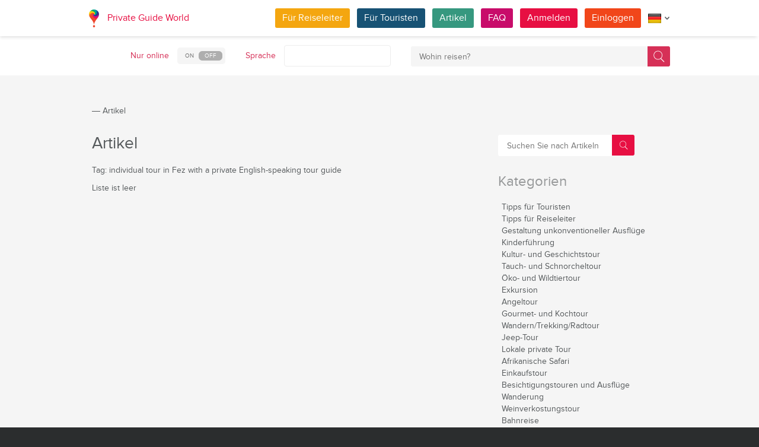

--- FILE ---
content_type: text/html; charset=utf-8
request_url: https://pg.world/ger/articles?stag=individual+tour+in+Fez+with+a+private+English-speaking+tour+guide
body_size: 14396
content:

    <!DOCTYPE html>
<html lang="de" dir="ltr">
    <head>
        <meta charset="utf-8" />
        <meta http-equiv="Content-Type" content="text/html; charset=utf-8" />
        <meta http-equiv="X-UA-Compatible" content="IE=edge" />
        <title>Artikel :: Private Guide World</title>
        
		
		
        
		<link rel="alternate" hreflang="en" href="https://pg.world/articles?stag=individual+tour+in+Fez+with+a+private+English-speaking+tour+guide" />
		<link rel="alternate" hreflang="fr" href="https://pg.world/fre/articles?stag=individual+tour+in+Fez+with+a+private+English-speaking+tour+guide" />
		<link rel="alternate" hreflang="it" href="https://pg.world/ita/articles?stag=individual+tour+in+Fez+with+a+private+English-speaking+tour+guide" />
		<link rel="alternate" hreflang="es" href="https://pg.world/spa/articles?stag=individual+tour+in+Fez+with+a+private+English-speaking+tour+guide" />
		<link rel="alternate" hreflang="ru" href="https://pg.world/rus/articles?stag=individual+tour+in+Fez+with+a+private+English-speaking+tour+guide" />
		         
                 
		<meta http-equiv="Cache-Control" content="public" />
        <meta name="viewport" content="width=device-width, initial-scale=1">
		<meta name="google-play-app" content="app-id=world.pg.android">
        <meta http-equiv="cleartype" content="on" />
		<meta name="format-detection" content="telephone=no" />
        <link rel="apple-touch-icon" sizes="57x57" href="/i/image/site/favicon/apple-touch-icon-57x57.png">
        <link rel="apple-touch-icon" sizes="60x60" href="/i/image/site/favicon/apple-touch-icon-60x60.png">
        <link rel="apple-touch-icon" sizes="72x72" href="/i/image/site/favicon/apple-touch-icon-72x72.png">
        <link rel="apple-touch-icon" sizes="76x76" href="/i/image/site/favicon/apple-touch-icon-76x76.png">
        <link rel="apple-touch-icon" sizes="114x114" href="/i/image/site/favicon/apple-touch-icon-114x114.png">
        <link rel="apple-touch-icon" sizes="120x120" href="/i/image/site/favicon/apple-touch-icon-120x120.png">
        <link rel="apple-touch-icon" sizes="144x144" href="/i/image/site/favicon/apple-touch-icon-144x144.png">
        <link rel="apple-touch-icon" sizes="152x152" href="/i/image/site/favicon/apple-touch-icon-152x152.png">
        <link rel="apple-touch-icon" sizes="180x180" href="/i/image/site/favicon/apple-touch-icon-180x180.png">
        <link rel="icon" type="image/png" href="/i/image/site/favicon/favicon-32x32.png" sizes="32x32">
        <link rel="icon" type="image/png" href="/i/image/site/favicon/android-chrome-192x192.png" sizes="192x192">
        <link rel="icon" type="image/png" href="/i/image/site/favicon/favicon-96x96.png" sizes="96x96">
        <link rel="icon" type="image/png" href="/i/image/site/favicon/favicon-16x16.png" sizes="16x16">
        <link rel="manifest" href="/i/image/site/favicon/manifest.json">
        <link rel="shortcut icon" href="/i/image/site/favicon/favicon.ico">
        <meta name="msapplication-TileColor" content="#e70f42">
        <meta name="msapplication-TileImage" content="/i/image/site/favicon/mstile-144x144.png">
        <meta name="msapplication-config" content="/i/image/site/favicon/browserconfig.xml">
        <meta name="theme-color" content="#ffffff">

        <link rel="stylesheet" type="text/css" href="/i/css/site/animate.css" />
        <link rel="stylesheet" type="text/css" href="/i/css/site/modal.css" />
        <link rel="stylesheet" type="text/css" href="/i/css/site/modaluser.css?v=1.3">
        <link rel="stylesheet" type="text/css" href="/i/css/site/webui-popover.min.css" />
        <link rel="stylesheet" type="text/css" href="/i/css/site/select2.min.css" />
        <link rel="stylesheet" type="text/css" href="/i/css/site/toggles.css" />
        <link rel="stylesheet" type="text/css" href="/i/css/site/fileinput.css" />
        <link rel="stylesheet" type="text/css" href="/i/css/site/owl.carousel.css?v=1.0" />
        <link rel="stylesheet" type="text/css" href="/i/css/site/owl.theme.css" />
        <link rel="stylesheet" type="text/css" href="/i/css/site/baguetteBox.css" />
        <link rel="stylesheet" type="text/css" href="/i/css/site/menu.css" />
        <link rel="stylesheet" type="text/css" href="/i/css/site/notification-default.css?v=1.5" />
        <link rel="stylesheet" type="text/css" href="/i/css/site/notification-style-bar.css?v=1.1" />
        <link rel="stylesheet" type="text/css" href="/i/css/site/jcrop-style.css?v=1.11" />
        <link rel="stylesheet" type="text/css" href="/i/css/site/jquery.Jcrop.css" />
        <link rel="stylesheet" type="text/css" href="/i/css/site/grid.css?v=1.0" />
        <link rel="stylesheet" type="text/css" href="/i/css/site/core.css?v=1.6" />
        <link rel="stylesheet" type="text/css" href="/i/css/site/style.css?v=14.1" />
        <link rel="stylesheet" type="text/css" href="/i/css/_dev/angular.css" />
        <link rel="stylesheet" type="text/css" href="/i/css/angular-my.css" />
        <link rel="stylesheet" type="text/css" href="/i/css/user-profile-cart.css?v=1.2" />
		<link rel="stylesheet" type="text/css" href="/i/css/site/amigo.sorter.css?v=1.0" />
		
		<!-- HTML5 Shim and Respond.js IE8 support of HTML5 elements and media queries -->
        <!-- WARNING: Respond.js doesn't work if you view the page via file:// -->
        <!--[if lt IE 8]>
        <script type="text/javascript" src="/i/js/site/respond.js"></script>
        <script type="text/javascript" src="/i/js/site/respond.js"></script>
        <![endif]-->
        
        <meta name="yandex-verification" content="6fc9a5d73815ae4" />
        <meta name="p:domain_verify" content="812c141a9b597c172b363bfeda6f9d49"/>
        <meta name="tp-claim" content="13d56722983295">


<!-- Facebook Pixel Code -->
<script>
!function(f,b,e,v,n,t,s){if(f.fbq)return;n=f.fbq=function(){n.callMethod?
n.callMethod.apply(n,arguments):n.queue.push(arguments)};if(!f._fbq)f._fbq=n;
n.push=n;n.loaded=!0;n.version='2.0';n.queue=[];t=b.createElement(e);t.async=!0;
t.src=v;s=b.getElementsByTagName(e)[0];s.parentNode.insertBefore(t,s)}(window,
document,'script','https://connect.facebook.net/en_US/fbevents.js');

fbq('init', '1793419437610175');
fbq('track', "PageView");</script>
<noscript><img height="1" width="1" style="display:none"
src="https://www.facebook.com/tr?id=1793419437610175&ev=PageView&noscript=1"
/></noscript>
<!-- End Facebook Pixel Code -->

<!-- Metrika counter -->
<script type="text/javascript">
    (function (d, w, c) {
        (w[c] = w[c] || []).push(function() {
            try {
                w.yaCounter36135060 = new Ya.Metrika({
                    id:36135060,
                    clickmap:true,
                    trackLinks:true,
                    accurateTrackBounce:true,
                    webvisor:true
                });
            } catch(e) { }
        });

        var n = d.getElementsByTagName("script")[0],
            s = d.createElement("script"),
            f = function () { n.parentNode.insertBefore(s, n); };
        s.type = "text/javascript";
        s.async = true;
        s.src = "https://mc.yandex.ru/metrika/watch.js";

        if (w.opera == "[object Opera]") {
            d.addEventListener("DOMContentLoaded", f, false);
        } else { f(); }
    })(document, window, "yandex_metrika_callbacks");
</script>
<noscript><div style="display:none"><img style="display:none" src="https://mc.yandex.ru/watch/36135060" style="position:absolute; left:-9999px;" alt="" /></div></noscript>
<!-- /Metrika counter -->

<!-- Global site tag (gtag.js) - Google Analytics -->
<script async src="https://www.googletagmanager.com/gtag/js?id=G-3WK2FBF6F7"></script>
<script>
  window.dataLayer = window.dataLayer || [];
  function gtag(){dataLayer.push(arguments);}
  gtag('js', new Date());
  gtag('config', 'G-3WK2FBF6F7');
</script>

		<meta name="google-site-verification" content="wqGfSjmHSs3lXEI27GsrhFZ0FZGbhCa8ZOoCHcVKZzA" />
		<meta name="p:domain_verify" content="53125ae66933ef0e00403f8d56e22e9b"/>
        <meta name="p:domain_verify" content="812c141a9b597c172b363bfeda6f9d49"/>
	</head>
    <body class="">
		<noscript><iframe src="https://www.googletagmanager.com/ns.html?id=GTM-NFJBPG6" height="0" width="0" style="display:none;visibility:hidden"></iframe></noscript>
		<noscript><div id="noscript" >For full functionality of this site you need to enable JavaScript.</div></noscript>
		<!--[if IE 8]><div id="IE8_not_supported" >Your browser is not supported anymore. <a href="https://myaccount.google.com/not-supported?pli=1" target="_blank">Please update to a more recent one.</a></div><![endif]-->
		<div id="_smartbanner"></div>
		
    <div class="page-wrap">
       
    <header>
		
	<div class="header">
		<div class="inner">
			<div class="logo">
									<a class="" href="https://pg.world/ger/"><img src="https://pg.world/i/image/site/logo-new.png" alt="Private Guide World"></a>
								<a class="" href="https://pg.world/ger/">Private Guide World</a>
			</div><div class="menu">
				<ul>
										<li><a style="background:#f4a610" class="btn" href="https://pg.world/ger/for_guides">Für Reiseleiter</a></li>
															<li><a style="background:#175274" class="btn" href="https://pg.world/ger/for_tourists">Für Touristen</a></li>
										<li><a style="background:#36987f" class="btn" href="https://pg.world/ger/articles">Artikel</a></li>
					<li><a style="background:#c80c6a" class="btn" href="https://pg.world/ger/faq">FAQ</a></li>
									<li class="signlog-head-js short"><span class="cd-signup btn" onclick="yaCounter36135060.reachGoal('CLICK_REG_LINK');gtag('send', 'event', 'regform', 'call','main');">Anmelden</span></li>
					<li class="signlog-head-js short"><span style="background:#f1461a" class="cd-signin btn">Einloggen</span></li>
									<li style="margin-top:4px;margin-bottom:4px;">
						<a href="#" class="popup_btn no-js" title="Sprache"><img alt="" src="/i/image/site/flags/ger24x24a.png"><span class="description">Sprache</span><span class="arrow"></span></a>
						<ul class="popup_content right">
															<li class="list-group-item"><a href="https://pg.world/articles?stag=individual+tour+in+Fez+with+a+private+English-speaking+tour+guide" prop-lang="eng" class="flags-list-popoverlink"><img alt="eng" src="/i/image/site/flags/eng16x16.png"><span>English</span></a></li>
															<li class="list-group-item"><a href="https://pg.world/ger/articles?stag=individual+tour+in+Fez+with+a+private+English-speaking+tour+guide" prop-lang="ger" class="flags-list-popoverlink"><img alt="ger" src="/i/image/site/flags/ger16x16.png"><span>Deutsch</span></a></li>
															<li class="list-group-item"><a href="https://pg.world/fre/articles?stag=individual+tour+in+Fez+with+a+private+English-speaking+tour+guide" prop-lang="fre" class="flags-list-popoverlink"><img alt="fre" src="/i/image/site/flags/fre16x16.png"><span>Français</span></a></li>
															<li class="list-group-item"><a href="https://pg.world/ita/articles?stag=individual+tour+in+Fez+with+a+private+English-speaking+tour+guide" prop-lang="ita" class="flags-list-popoverlink"><img alt="ita" src="/i/image/site/flags/ita16x16.png"><span>Italiano</span></a></li>
															<li class="list-group-item"><a href="https://pg.world/spa/articles?stag=individual+tour+in+Fez+with+a+private+English-speaking+tour+guide" prop-lang="spa" class="flags-list-popoverlink"><img alt="spa" src="/i/image/site/flags/spa16x16.png"><span>Español</span></a></li>
															<li class="list-group-item"><a href="https://pg.world/rus/articles?stag=individual+tour+in+Fez+with+a+private+English-speaking+tour+guide" prop-lang="rus" class="flags-list-popoverlink"><img alt="rus" src="/i/image/site/flags/rus16x16.png"><span>Русский</span></a></li>
													</ul>
					</li>
				</ul>
			</div>
		</div>
	</div>
		
<div class="header_search">
	<div class="inner">
		<form action="https://pg.world/ger/find_place" method="get" enctype="multipart/form-data" id="search-place-panel">
			<div class="header_search_box on_off_online">
				<div class="description">Nur online</div>
				<input id="search-online-only" class="search-online-only" type="checkbox" name="search_online_only"  />
				<label for="search-online-only"><span class="on">ON</span><span class="off">OFF</span></label>
			</div>
			<div class="header_search_box">
				<div class="description">Sprache</div>
				<div class="select_box">
					<select class="morelangpanelselect js-states form-control select2-hidden-accessible" name="search_langs[]" multiple="" tabindex="-1" aria-hidden="true" style="width: 100%;">
											<option value="aar" >Afar</option>
											<option value="abk" >Abchasisch</option>
											<option value="afr" >Afrikaans</option>
											<option value="aka" >Akan</option>
											<option value="alb" >Albanisch</option>
											<option value="amh" >Amharisch</option>
											<option value="ara" >Arabisch</option>
											<option value="arg" >Aragonesisch</option>
											<option value="arm" >Armenisch</option>
											<option value="asm" >Assamesisch</option>
											<option value="ava" >Avaric</option>
											<option value="ave" >Avestan</option>
											<option value="aym" >Aymara</option>
											<option value="aze" >Aserbaidschanisch</option>
											<option value="bak" >Baschkirisch</option>
											<option value="bam" >Bambara</option>
											<option value="baq" >Baskisch</option>
											<option value="bel" >Weißrussisch</option>
											<option value="bih" >Bihari</option>
											<option value="bis" >Bislama</option>
											<option value="bos" >Bosnisch</option>
											<option value="bre" >Bretonisch</option>
											<option value="bul" >Bulgarisch</option>
											<option value="bur" >Birmanisch</option>
											<option value="cat" >Katalanisch</option>
											<option value="cha" >Chamorro</option>
											<option value="che" >Tschetschenisch</option>
											<option value="chi" >Kantonesische</option>
											<option value="chv" >Tschuwaschisch</option>
											<option value="cor" >Kornisch</option>
											<option value="cos" >Korsisch</option>
											<option value="cre" >Cree</option>
											<option value="cze" >Tschechisch</option>
											<option value="dan" >Dänisch</option>
											<option value="div" >Divehi</option>
											<option value="dut" >Niederländisch</option>
											<option value="dzo" >Dzongkha</option>
											<option value="eng" >Englisch</option>
											<option value="epo" >Esperanto</option>
											<option value="est" >Estnisch</option>
											<option value="fao" >Färöisch</option>
											<option value="fij" >Fidschianisch</option>
											<option value="fin" >Finnisch</option>
											<option value="fre" >Französisch</option>
											<option value="fry" >Westfriesisch</option>
											<option value="ful" >Fula</option>
											<option value="geo" >Georgisch</option>
											<option value="ger" >Deutsch</option>
											<option value="gla" >Gälisch</option>
											<option value="gle" >Irisch</option>
											<option value="glg" >Galizisch</option>
											<option value="glv" >Manx</option>
											<option value="gre" >Griechisch</option>
											<option value="grn" >Guaraní</option>
											<option value="guj" >Gujarati</option>
											<option value="hat" >Haitianisch</option>
											<option value="hau" >Hausa</option>
											<option value="heb" >Hebräisch</option>
											<option value="her" >Herero</option>
											<option value="hin" >Hindi</option>
											<option value="hmo" >Hiri Motu</option>
											<option value="hrv" >Kroatisch</option>
											<option value="hun" >Ungarisch</option>
											<option value="ibo" >Igbo</option>
											<option value="ice" >Isländisch</option>
											<option value="iii" >Nuosu</option>
											<option value="iku" >Inuktitut</option>
											<option value="ind" >Indonesisch</option>
											<option value="ipk" >Inupiaq</option>
											<option value="ita" >Italienisch</option>
											<option value="jav" >Javanisch</option>
											<option value="jpn" >Japanisch</option>
											<option value="kal" >Kalaallisut</option>
											<option value="kan" >Kannada</option>
											<option value="kas" >Kaschmir</option>
											<option value="kau" >Kanuri</option>
											<option value="kaz" >Kasachisch</option>
											<option value="khm" >Khmer</option>
											<option value="kik" >Kikuyu</option>
											<option value="kin" >Kinyarwanda</option>
											<option value="kir" >Kirgisisch</option>
											<option value="kom" >Komi</option>
											<option value="kon" >Kongo</option>
											<option value="kor" >Koreanisch</option>
											<option value="kua" >Kwanyama</option>
											<option value="kur" >Kurdisch</option>
											<option value="lao" >Laotisch</option>
											<option value="lat" >Lateinisch</option>
											<option value="lav" >Lettisch</option>
											<option value="lim" >Limburgisch</option>
											<option value="lin" >Lingala</option>
											<option value="lit" >Litauisch</option>
											<option value="ltz" >Luxembourgish</option>
											<option value="lub" >Luba-Katanga</option>
											<option value="lug" >Ganda</option>
											<option value="mac" >Mazedonisch</option>
											<option value="mal" >Malayalam</option>
											<option value="mao" >Maorí</option>
											<option value="mar" >Marathi</option>
											<option value="may" >Malaiisch</option>
											<option value="mlg" >Madagassisch</option>
											<option value="mlt" >Maltesisch</option>
											<option value="mon" >Mongolisch</option>
											<option value="nau" >Nauru</option>
											<option value="nav" >Navajo</option>
											<option value="nbl" >Südliches Ndebele</option>
											<option value="nde" >Nördliches Ndebele</option>
											<option value="ndo" >Ndonga</option>
											<option value="nep" >Nepali</option>
											<option value="nno" >Norwegisches Nynorsk</option>
											<option value="nob" >Bokmål</option>
											<option value="nor" >Norwegisch</option>
											<option value="nya" >Chichewa</option>
											<option value="oci" >Okzitanisch</option>
											<option value="ori" >Oriya</option>
											<option value="orm" >Oromo</option>
											<option value="oss" >Ossetisch</option>
											<option value="pan" >Panjabi</option>
											<option value="per" >Persisch</option>
											<option value="pli" >Pāli</option>
											<option value="pol" >Polieren</option>
											<option value="por" >Portugiesisch</option>
											<option value="pus" >Pushto</option>
											<option value="que" >Quechua</option>
											<option value="roh" >Rätoromanisch</option>
											<option value="rum" >Rumänisch</option>
											<option value="run" >Kirundi</option>
											<option value="rus" >Russisch</option>
											<option value="sag" >Sango</option>
											<option value="san" >Sanskrit</option>
											<option value="sin" >Singhalesisch</option>
											<option value="slo" >Slowakisch</option>
											<option value="slv" >Slowenisch</option>
											<option value="sme" >Nordsamisch</option>
											<option value="smo" >Samoaner</option>
											<option value="sna" >Shona</option>
											<option value="snd" >Sindhi</option>
											<option value="som" >Somali</option>
											<option value="sot" >Süd-Sotho</option>
											<option value="spa" >Spanisch</option>
											<option value="srd" >Sardisch</option>
											<option value="srp" >Serbisch</option>
											<option value="ssw" >Swati</option>
											<option value="sun" >Sundanesisch</option>
											<option value="swa" >Suaheli</option>
											<option value="swe" >Schwedisch</option>
											<option value="tah" >Tahitianisch</option>
											<option value="tam" >Tamilisch</option>
											<option value="tat" >Tatarisch</option>
											<option value="tel" >Telugu</option>
											<option value="tet" >Tetum</option>
											<option value="tgk" >Tadschikisch</option>
											<option value="tgl" >Tagalog</option>
											<option value="tha" >Thailändisch</option>
											<option value="tib" >Tibetisch</option>
											<option value="tir" >Tigrinya</option>
											<option value="ton" >Tonga</option>
											<option value="tsn" >Tswana</option>
											<option value="tso" >Tsonga</option>
											<option value="tuk" >Turkmenisch</option>
											<option value="tur" >Türkisch</option>
											<option value="tuv" >Turkana</option>
											<option value="twi" >Twi</option>
											<option value="uig" >Uigur</option>
											<option value="ukr" >Ukrainisch</option>
											<option value="urd" >Urdu</option>
											<option value="uzb" >Usbekisch</option>
											<option value="ven" >Venda</option>
											<option value="vie" >Vietnamesisch</option>
											<option value="vol" >Volapük</option>
											<option value="wel" >Walisisch</option>
											<option value="wln" >Wallonisch</option>
											<option value="wol" >Wolof</option>
											<option value="xho" >Xhosa</option>
											<option value="yid" >Jiddisch</option>
											<option value="yor" >Yoruba</option>
											<option value="zha" >Zhuang</option>
											<option value="zul" >Zulu</option>
										</select>
				</div>
			</div>
			<div class="header_search_box search_word_box">
				<input id="head-mini-search-input-field" name="search_word" value="" autocomplete="off" role="textbox" aria-autocomplete="list" aria-haspopup="true" placeholder="Wohin reisen?" onfocus="this.placeholder = ''" onblur="this.placeholder = 'Wohin reisen?'" maxlength="50"><button id="select-langmorepanelremove-btn" title="Finden!"> </button>
			</div>
		</form>
	</div>
</div>    </header>
    <button class="menu-button" id="open-button" aria-label="Menu"></button>
    
       <div class="page-body">
                              <div class="wrap">
              <div class="redrow page">
                  
    <div id="main-breadcrumbs">
        <ol class="breadcrumb">
            <li>
                <a href="https://pg.world/ger/" aria-label="Private Guide"></a><span> &#8213; </span>
            </li>
            
                
                                    <li>
                        <span>Artikel</span>
                    </li>
                
                    </ol>
    </div>
    <div style="clear: both"></div>
                  	<style>@media screen and (max-width:1023px){.header_search{display:none}}</style>
    <div class="list-of-articles">
        <div class="article-preview-right">
			
	<form class="form-inline" method="GET" action="https://pg.world/ger/articles">
		<div class="search_box">
			<div class="search_right_box">
				<button type="submit" class="btn btn-default search_btn"></button>
			</div><div class="search_left_box">
                				<input class="search_input" type="text" name="sword" value="" placeholder="Suchen Sie nach Artikeln" onfocus="this.placeholder = ''" onblur="this.placeholder = 'Suchen Sie nach Artikeln'" />
			</div>
		</div>
	</form>				
    <div class="side_category_nav_tit">Kategorien <span></span></div>
    <div class="side_category_nav">
        <ul>
                    <li>
                                <a href="https://pg.world/ger/articles?scid=64f6d228c745c4c4b32eea42" class="">Tipps für Touristen</a>

                            </li>
                    <li>
                                <a href="https://pg.world/ger/articles?scid=5790af5949d862c0188b4567" class="">Tipps für Reiseleiter</a>

                            </li>
                    <li>
                                <a href="https://pg.world/ger/articles?scid=658b47a71614c55250005172" class="">Gestaltung unkonventioneller Ausflüge</a>

                            </li>
                    <li>
                                <a href="https://pg.world/ger/articles?scid=5687d490c8e69a8d0e8b456d" class="">Kinderführung</a>

                            </li>
                    <li>
                                <a href="https://pg.world/ger/articles?scid=575826ba49d862b1388b4567" class="">Kultur- und Geschichtstour</a>

                            </li>
                    <li>
                                <a href="https://pg.world/ger/articles?scid=575826df49d862063c8b4567" class="">Tauch- und Schnorcheltour</a>

                            </li>
                    <li>
                                <a href="https://pg.world/ger/articles?scid=5758270149d862133f8b4568" class="">Öko- und Wildtiertour</a>

                            </li>
                    <li>
                                <a href="https://pg.world/ger/articles?scid=5758271749d86234418b4567" class="">Exkursion</a>

                            </li>
                    <li>
                                <a href="https://pg.world/ger/articles?scid=5758274f49d86277488b4567" class="">Angeltour</a>

                            </li>
                    <li>
                                <a href="https://pg.world/ger/articles?scid=5758278649d8626c4d8b4567" class="">Gourmet- und Kochtour</a>

                            </li>
                    <li>
                                <a href="https://pg.world/ger/articles?scid=575827a449d8620b508b4567" class="">Wandern/Trekking/Radtour</a>

                            </li>
                    <li>
                                <a href="https://pg.world/ger/articles?scid=5758282649d862b15b8b4567" class="">Jeep-Tour</a>

                            </li>
                    <li>
                                <a href="https://pg.world/ger/articles?scid=5758283a49d8629b5d8b4567" class="">Lokale private Tour</a>

                            </li>
                    <li>
                                <a href="https://pg.world/ger/articles?scid=5758287349d862ed648b4567" class="">Afrikanische Safari</a>

                            </li>
                    <li>
                                <a href="https://pg.world/ger/articles?scid=575828a449d862e6688b4568" class="">Einkaufstour</a>

                            </li>
                    <li>
                                <a href="https://pg.world/ger/articles?scid=575828df49d862826e8b4567" class="">Besichtigungstouren und Ausflüge</a>

                            </li>
                    <li>
                                <a href="https://pg.world/ger/articles?scid=5758291449d8623b738b4567" class="">Wanderung</a>

                            </li>
                    <li>
                                <a href="https://pg.world/ger/articles?scid=5758293149d86235758b4568" class="">Weinverkostungstour</a>

                            </li>
                    <li>
                                <a href="https://pg.world/ger/articles?scid=5758285549d8620e608b4567" class="">Bahnreise</a>

                            </li>
                    <li>
                                <a href="https://pg.world/ger/articles?scid=57dfcf0f49d862451f8b4567" class="">Fototour</a>

                            </li>
                    <li>
                                <a href="https://pg.world/ger/articles?scid=5b39efbc49d8629e1c8b4567" class="">Vogelbeobachtungstouren</a>

                            </li>
                    <li>
                                <a href="https://pg.world/ger/articles?scid=647cd089357b6f0e9c55bbb2" class="">Landausflug in die Hafenstadt</a>

                            </li>
                    <li>
                                <a href="https://pg.world/ger/articles?scid=5687d459c8e69a0b0e8b456f" class="">Abenteuertour</a>

                            </li>
                    <li>
                                <a href="https://pg.world/ger/articles?scid=5687d46dc8e69a0b0e8b4570" class="">Kunst- und Handwerkstour</a>

                            </li>
                </ul>
    </div>						<!--<div class="soc_icons">
				<div class="soc_ison_tit">In Verbindung bleiben</div>
									<a href="https://www.facebook.com/groups/1815485358739315/" target="_blank" title="Facebook" class="facebook"></a>
									<a href="https://vk.com/club133177251" target="_blank" title="Vkontakte" class="vkontakte"></a>
									<a href="https://www.linkedin.com/company/private-guide-world" target="_blank" title="Linkedin" class="linkedin"></a>
									<a href="https://twitter.com/wwwpgworld" target="_blank" title="Twitter" class="twitter"></a>
									<a href="https://www.instagram.com/privateguideworld/" target="_blank" title="Instagram" class="instagram"></a>
									<a href="https://www.pinterest.com/private_guide/" target="_blank" title="Pinterest" class="pinterest"></a>
									<a href="https://www.youtube.com/channel/UC77LG16jAtH5yUREiLlNHRg" target="_blank" title="YouTube" class="youtube"></a>
									<a href="https://www.tiktok.com/@privateguideworld" target="_blank" title="TikTok" class="tiktok"></a>
							</div>-->
		</div>
		<div class="article-preview-left">
			<h1>Artikel</h1>
            
            
                            <p>Tag: individual tour in Fez with a private English-speaking tour guide</p>
            
                            <p>Liste ist leer</p>
            
                    </div>
        <div style="clear: both"></div>
		<div class="article-pagination"></div>
    </div>
              </div>
          </div>
       </div>
    </div>

    
        
						
	
	<div style="clear:both"></div>
	<footer>
		<div class="inner">
			<div class="justify">
				<div class="footer_block menu inline">
					<div class="menu_inner inline">
						<div class="logo">
							<a class="inline_m" href="https://pg.world/ger/"><img src="/i/image/site/logo-new.png" alt="Private Guide World" /></a>
							<a class="inline_m" href="https://pg.world/ger/">Private Guide World</a>
						</div>
						<div class="footer_menu">
							<ul>
															<li>&#9679;<a href="https://pg.world/ger/about_us">Über uns</a></li>
															<li>&#9679;<a href="https://pg.world/ger/faq">FAQ</a></li>
															<li>&#9679;<a href="https://pg.world/ger/articles">Artikel
</a></li>
															<li>&#9679;<a href="mailto:support@pg.world">Kontaktieren Sie uns (support@pg.world)
</a></li>
															<li>&#9679;<a href="https://pg.world/ger/terms_of_use">Nutzungsbedingungen</a></li>
															<li>&#9679;<a href="https://pg.world/ger/privacy_policy">Datenschutz-Bestimmungen</a></li>
														</ul>
						</div>
					</div>
					<div class="menu_inner inline">
						<div class="marketplace">
													<a href="https://play.google.com/store/apps/details?id=world.pg.android" target="_blank" title="Android application" class="google-market">
								<img src="/i/image/soc_set_icons/googleplay_ger.png" alt="Android application" />
							</a>
													<a href="https://itunes.apple.com/us/app/private-guide/id1145846483" target="_blank" title="iOS application" class="appstore">
								<img src="/i/image/soc_set_icons/appstore_ger.png" alt="iOS application" />
							</a>
												</div>
						<div class="soc_icons">
							<ul>
															<li>
									<a href="https://www.facebook.com/groups/1815485358739315/" target="_blank" title="Facebook">
										<img src="/i/image/soc_set_icons/facebook.png" alt="Facebook" />
									</a>
								</li>
															<li>
									<a href="https://vk.com/club133177251" target="_blank" title="Vkontakte">
										<img src="/i/image/soc_set_icons/vkontakte.png" alt="Vkontakte" />
									</a>
								</li>
															<li>
									<a href="https://www.linkedin.com/company/private-guide-world" target="_blank" title="Linkedin">
										<img src="/i/image/soc_set_icons/linkedin.png" alt="Linkedin" />
									</a>
								</li>
															<li>
									<a href="https://twitter.com/wwwpgworld" target="_blank" title="Twitter">
										<img src="/i/image/soc_set_icons/twitter.png" alt="Twitter" />
									</a>
								</li>
															<li>
									<a href="https://www.instagram.com/privateguideworld/" target="_blank" title="Instagram">
										<img src="/i/image/soc_set_icons/instagram.png" alt="Instagram" />
									</a>
								</li>
															<li>
									<a href="https://www.pinterest.com/private_guide/" target="_blank" title="Pinterest">
										<img src="/i/image/soc_set_icons/pinterest.png" alt="Pinterest" />
									</a>
								</li>
															<li>
									<a href="https://www.youtube.com/channel/UC77LG16jAtH5yUREiLlNHRg" target="_blank" title="YouTube">
										<img src="/i/image/soc_set_icons/youtube.png" alt="YouTube" />
									</a>
								</li>
															<li>
									<a href="https://www.tiktok.com/@privateguideworld" target="_blank" title="TikTok">
										<img src="/i/image/soc_set_icons/tiktok.png" alt="TikTok" />
									</a>
								</li>
														</ul>
						</div>
					</div>					
				</div>
				<div class="footer_block country inline">
					<div class="title">Länder</div>
					<ul>
																					<li class="show_on_mobile"><a href="https://pg.world/ger/countries/armenia/guides">Armenien</a></li>
																<li class="show_on_mobile"><a href="https://pg.world/ger/countries/cook_islands/guides">Cook-Inseln</a></li>
																<li class="show_on_mobile"><a href="https://pg.world/ger/countries/belgium/guides">Belgien</a></li>
																<li class="show_on_mobile"><a href="https://pg.world/ger/countries/singapore/guides">Singapur</a></li>
																<li class="show_on_mobile"><a href="https://pg.world/ger/countries/tajikistan/guides">Tadschikistan</a></li>
																<li class="show_on_mobile"><a href="https://pg.world/ger/countries/croatia/guides">Kroatien</a></li>
																<li class="show_on_mobile"><a href="https://pg.world/ger/countries/ecuador/guides">Ecuador</a></li>
																<li class="show_on_mobile"><a href="https://pg.world/ger/countries/martinique/guides">Martinique</a></li>
																<li><a href="https://pg.world/ger/countries/french_polynesia/guides">Französisch Polynesien</a></li>
																<li><a href="https://pg.world/ger/countries/tanzania/guides">Tansania</a></li>
																<li><a href="https://pg.world/ger/countries/chile/guides">Chile</a></li>
																<li><a href="https://pg.world/ger/countries/new_zealand/guides">Neuseeland</a></li>
																<li><a href="https://pg.world/ger/countries/nigeria/guides">Nigeria</a></li>
																<li><a href="https://pg.world/ger/countries/pakistan/guides">Pakistan</a></li>
											<li class="show_on_mobile all"><a href="https://pg.world/ger/countries">Zeige alles...</a></li>
					</ul>
				</div>
				<div class="footer_block city inline">
					<div class="title">Städte </div>
					<ul>
																					<li class="show_on_mobile"><a href="https://pg.world/ger/countries/turkey/antalya/guides">Antalya</a></li>
																<li class="show_on_mobile"><a href="https://pg.world/ger/countries/morocco/rabat/guides">Rabat</a></li>
																<li class="show_on_mobile"><a href="https://pg.world/ger/countries/india/lucknow/guides">Lucknow</a></li>
																<li class="show_on_mobile"><a href="https://pg.world/ger/countries/bosnia_and_herzegovina/sarajevo/guides">Sarajevo</a></li>
																<li class="show_on_mobile"><a href="https://pg.world/ger/countries/myanmar/pathein/guides">Pathein</a></li>
																<li class="show_on_mobile"><a href="https://pg.world/ger/countries/armenia/ashtarak/guides">Ashtarak</a></li>
																<li class="show_on_mobile"><a href="https://pg.world/ger/countries/myanmar/myeik/guides">Myeik</a></li>
																<li class="show_on_mobile"><a href="https://pg.world/ger/countries/guinea-bissau/bissau/guides">Bissau</a></li>
																<li class="show_on_mobile"><a href="https://pg.world/ger/countries/jamaica/port_antonio/guides">Port Antonio</a></li>
																<li><a href="https://pg.world/ger/countries/kenya/eldoret/guides">Eldoret</a></li>
																<li><a href="https://pg.world/ger/countries/bolivia/la_paz/guides">La Paz</a></li>
																<li><a href="https://pg.world/ger/countries/cape_verde/santa_maria/guides">Santa Maria</a></li>
																<li><a href="https://pg.world/ger/countries/armenia/gyumri/guides">Gyumri</a></li>
																<li><a href="https://pg.world/ger/countries/colombia/bucaramanga/guides">Bucaramanga</a></li>
																<li><a href="https://pg.world/ger/countries/tunisia/sfax/guides">Sfax</a></li>
										</ul>
				</div>
				<div class="footer_block city inline">
					<div class="title">Artikel</div>
					<ul>
																					<li class="show_on_mobile"><a href="https://pg.world/ger/articles?scid=5758270149d862133f8b4568">Öko- und Wildtiertour</a></li>
																<li class="show_on_mobile"><a href="https://pg.world/ger/articles?scid=5687d459c8e69a0b0e8b456f">Abenteuertour</a></li>
																<li class="show_on_mobile"><a href="https://pg.world/ger/articles?scid=5758285549d8620e608b4567">Bahnreise</a></li>
																<li class="show_on_mobile"><a href="https://pg.world/ger/articles?scid=5758291449d8623b738b4567">Wanderung</a></li>
																<li class="show_on_mobile"><a href="https://pg.world/ger/articles?scid=575828df49d862826e8b4567">Besichtigungstouren und Ausflüge</a></li>
																<li class="show_on_mobile"><a href="https://pg.world/ger/articles?scid=5687d46dc8e69a0b0e8b4570">Kunst- und Handwerkstour</a></li>
																<li class="show_on_mobile"><a href="https://pg.world/ger/articles?scid=5758283a49d8629b5d8b4567">Lokale private Tour</a></li>
																<li class="show_on_mobile"><a href="https://pg.world/ger/articles?scid=5790af5949d862c0188b4567">Tipps für Reiseleiter</a></li>
																<li class="show_on_mobile"><a href="https://pg.world/ger/articles?scid=658b47a71614c55250005172">Gestaltung unkonventioneller Ausflüge</a></li>
																<li><a href="https://pg.world/ger/articles?scid=647cd089357b6f0e9c55bbb2">Landausflug in die Hafenstadt</a></li>
											<li class="show_on_mobile all"><a href="https://pg.world/ger/articles">Zeige alles...</a></li>
					</ul>
				</div>
			</div>
			<div class="copyright">© 2014–2026 All rights reserved Private Guide World</div>
		</div>
	</footer>        
            
    <form class="md-modal md-effect-16" id="modal-from-tourist" method="post">
        <div class="md-content">
            <button class="md-close"></button>
            <div class="fieldset">
                <textarea type="text" id="sendmessage-fast-tourist" class="sendmessage-onmodal-textarea" name="text" required="true" placeholder="Lass uns einen Text schreiben..." onfocus="this.placeholder = ''" onblur="this.placeholder = 'Lass uns einen Text schreiben...'"></textarea>
            </div>
            <div class="redrow modal-btn-block">
                <div class="redgrid-set-6 nopad addcontact-on-modal-link">
                    
                    </div>
                <div class="redgrid-set-6 nopad">
                    <button class="btn block-btn modalbtn">Nachricht senden</button>
                </div>
            </div>
        </div>
    </form>
	
    	
	<div class="md-modal md-effect-16" id="modal-bulk-message-add">
       <form onsubmit="yaCounter36135060.reachGoal('SEND_MASS_MESSAGE');gtag('send', 'event', 'massMessage', 'sendMessage','main');" class="md-content js-edit-obj" method="post">
          <button class="md-close"></button>
          <div class="redgrid-set-12">
             <h5>Neue ALLGEMEINE ANFRAGE</h5>
             <p class="fieldset">	
                Bitte fügen Sie der Nachricht einen Text mit mindestens 200 Zeichen hinzu. Der Reiseleiter wird Ihnen per privater Nachricht antworten.             </p>
          </div>
		  		  <div>ALLGEMEINE ANFRAGE</div>
          <div class="fieldset">
		  			 <textarea type="text" id="newbulkmessagetextarea" class="sendmessage-onmodal-textarea" name="text" placeholder="Lass uns einen Text schreiben..." onfocus="this.placeholder = ''" onblur="this.placeholder = 'Lass uns einen Text schreiben...'"></textarea>
          </div>
          <div class="redrow modal-btn-block">
             <div class="redgrid-set-6 nopad addcontact-on-modal-link">
                
    
             </div>
             <div class="redgrid-set-6 nopad">
                <button class="btn block-btn modalbtn">ALLGEMEINE ANFRAGE senden!</button>
             </div>
          </div>
       </form>
    </div>
	    <!-- Modal's -->
    <div class="cd-user-modal">
       <!-- this is the entire modal form, including the background -->
       <div class="cd-user-modal-container">
          <!-- this is the container wrapper -->
          <div class="cd-user-modal-content">
             <div id="cd-login" class="modaluserlog">
                <!-- log in form -->
                <form class="cd-form" method="post">
                                     <div class="fieldset">
                      <label class="image-replace cd-email" for="signin-email">E-Mail</label>
                      <input class="full-width has-padding has-border" id="signin-email" type="text" name="email" placeholder="E-Mail" onfocus="this.placeholder = ''" onblur="this.placeholder = 'E-Mail'">
                      <span class="cd-error-message">Falsche E-Mail</span>
                   </div>
                   <div class="fieldset">
                      <label class="image-replace cd-password" for="signin-password">Passwort</label>
                      <input class="full-width has-padding has-border" id="signin-password" type="password" name="password" placeholder="Passwort" onfocus="this.placeholder = ''" onblur="this.placeholder = 'Passwort'">
                      <a href="#0" class="hide-password"><span class="showpass-eye-icon"></span></a>
                      <span class="cd-error-message">Falsches Passwort</span>
                   </div>
                   <div class="fieldset">
                      <input class="full-width" type="submit" value="Anmeldung">
                   </div>
                   <div class="cd-form-bottom-message"><a href="#0">Haben Sie Ihr Passwort vergessen?</a></div>
                </form>
             </div>
             <!-- cd-login -->
             <div id="cd-signup" class="modaluserlog">
                <!-- sign up form -->
                <form class="cd-form" method="post">
                   <div class="switchreg-gort-block switch">
                      <div class="switchreg-gort cb-tourist">
                         <div class="icon-whoreg"></div>
                         <span>Ich bin einen Tourist</span>
                      </div>
                      <div class="switchreg-gort cb-guide">
                         <div class="icon-whoreg"></div>
                         <span>Ich bin Reiseleiter</span>
                      </div>
                      <input class="signup-user-type" type="hidden" name="type" value="">

                      <div style="clear: both;"></div>
                      <div style="position: relative;">
                          <span class="cd-error-message">Bitte wählen Sie zuerst aus, wer Sie sind!</span>
                      </div>
                   </div>
                   <div class="fieldset">
                      <input class="full-width has-padding has-border" id="signup-username" type="text" name="first_name" placeholder="Vorname" onfocus="this.placeholder = ''" onblur="this.placeholder = 'Vorname'">
                      <span class="cd-error-message">Falscher Vorname!</span>
                   </div>
                   <div class="fieldset">
                      <input class="full-width has-padding has-border" id="signup-lastname" type="text" name="last_name" placeholder="Nachname" onfocus="this.placeholder = ''" onblur="this.placeholder = 'Nachname'">
                      <span class="cd-error-message">Falscher Nachname!</span>
                   </div>
                   <div class="fieldset">
                      <input class="full-width has-padding has-border" id="signup-email" type="text" name="email" placeholder="E-Mail" onfocus="this.placeholder = '';" onblur="this.placeholder = 'E-Mail'">
                      <span class="cd-error-message">Falsche Email</span>
                   </div>
                   <input type="text" name="fake_pwd" value="" style="display: none;">
                   <div class="fieldset">
                      <input class="full-width has-padding has-border" id="signup-password" type="password" name="password" placeholder="Passwort" onfocus="this.placeholder = '';" onblur="this.placeholder = 'Passwort'">
                      <a href="#0" class="hide-password"><span class="showpass-eye-icon"></span></a>
                      <span class="cd-error-message">Falsches Passwort!</span>
                   </div>
                   <!-- <div class="fieldset">
                      <div class="captcha-modal-block-block">
                         <input class="js-signup-captcha-id" type="hidden" name="captcha_id" value="">
                         <img alt="" class="js-signup-captcha-img" src="" style="cursor: pointer;" width="69" height="41" title="Captcha neu laden">
                      </div>
                      <div class="captcha-modal-input">
                         <input class="full-width has-padding has-border js-signup-captcha-val" type="text" name="captcha_val" placeholder="Bitte geben Sie den Captcha-Code ein" onfocus="this.placeholder = ''" onblur="this.placeholder = 'Bitte geben Sie den Captcha-Code ein'">
                         <span style="left: 87px;" class="cd-error-message">Ungültiges Captcha!</span>
                      </div>
                   </div> -->
				   <div class="fieldset">
                      <input id="terms_of_use_1" name="terms_of_use" type="checkbox" class="" value="1" />
					  <label class="terms_of_use_label" for="terms_of_use_1">I accept the <a target="_blank" href="https://pg.world/ger/terms_of_use">terms of use</a></label>
					  <span class="cd-error-message terms_of_use_error">You have to accept the Terms of Use!</span>
                   </div>
                   <div class="fieldset">
                      <input class="btn block-btn full-width has-padding" type="submit" value="Konto anlegen">
                   </div>
               				   <div class="fieldset">
                      <div class="modal-line-hr">oder</div>
                   </div>
                </form>
             </div>
             <!-- cd-signup -->
                      <div id="cd-reset-password" class="modaluserlog">
                <!-- reset password form -->
                <div class="cd-form-message">Passwort vergessen? Bitte geben Sie ihre E-Mail-Adresse ein. Sie erhalten einen Link, um ein neues Passwort zu erstellen! (Überprüfen Sie das SPAM-Kästchen für den Fall ...)</div>
                <form class="cd-form" method="post">
                   <div class="fieldset">
                      <label class="image-replace cd-email" for="reset-email">E-Mail</label>
                      <input class="full-width has-padding has-border" id="reset-email" type="text" name="email" placeholder="E-Mail" onfocus="this.placeholder = ''" onblur="this.placeholder = 'E-Mail'">
                      <span class="cd-error-message">Fehlermeldung hier!</span>
                   </div>
                   <div class="fieldset">
                      <div class="captcha-modal-block-block">
                         <input id="reset-password-captcha-id" type="hidden" name="captcha_id" value="">
                         <img alt="" id="reset-password-captcha-img" src="" style="cursor: pointer;" width="82" height="41" title="Captcha neu laden">
                      </div>
                      <div class="captcha-modal-input">
                         <input class="full-width has-padding has-border js-signup-captcha-val" type="text" name="captcha_val" title="Bitte geben Sie den Captcha-Code ein" placeholder="CAPTCHA Code" onfocus="this.placeholder = ''" onblur="this.placeholder = 'CAPTCHA Code'">
                         <span style="left: 87px;" class="cd-error-message">Ungültiges Captcha!</span>
                      </div>
                   </div>
                   <div class="fieldset">
                      <input class="full-width has-padding" type="submit" value="Passwort zurücksetzen">
                   </div>
                </form>
                <div class="cd-form-bottom-message backtologin"><a href="#0">Zurück zur Anmeldung</a></div>
             </div>
             <!-- cd-reset-password -->
             <a href="#0" class="cd-close-form">schließen</a>
             <ul class="cd-switcher">
                <li><a href="#0"><span class="cd-switcherspan-blocks">Sie haben bereits ein Konto?</span> Einloggen</a></li>
                <li><a href="#0"><span class="cd-switcherspan-blocks">Sie haben kein Konto?</span> Anmelden</a></li>
             </ul>
          </div>
       </div>
    </div>
	
        
    <script type="text/javascript">
    
        var LANG     = 'ger';
        var DEF_LANG = 'eng';

        $g_lang = { 'm_titlePostfix': ' :: Private Guide World', 'm_title': 'Artikel :: Private Guide World', 'm_keyWords': '', 'm_metaTags': '', 'm_description': '', 'upload_invalid_filetype': 'Ungültiger Dateityp', 'upload_invalid_filesize': 'Datei ist zu groß (max 15MB)', 'footer_menu_faq': 'FAQ', 'footer_menu_terms_of_use': 'Nutzungsbedingungen', 'footer_menu_articles': 'Artikel\n', 'footer_menu_about_us': 'Über uns', 'footer_menu_privacy_policy': 'Datenschutz-Bestimmungen', 'footer_menu_contact_us': 'Kontaktieren Sie uns (support@pg.world)\n', 'footer_link_contact_us': 'mailto:support@pg.world', 'footer_link_app_ios': 'http://www.apple.com/itunes/download/', 'footer_link_app_android': 'https://play.google.com/store', 'err_unknown_server_err': 'Unbekannter Serverfehler!', 'err_unknown_net_or_server_err': 'Unbekannter Netzwerk-oder Serverfehler!', 'err_code_is': 'Fehlercode ist', 'err_text_is': 'Fehler ist', 'err_unknown_check_inet': 'Unbekannter Fehler! Bitte überprüfe deine Internetverbindung!', 'err_text_msg_is_empty': 'Der Nachrichtentext ist leer!', 'err_text_msg_is_too_short': 'Nachrichtentext ist zu kurz!', 'err_text_msg_is_too_big': 'Der Nachrichtentext überschreitet das Limit!', 'msg_successfully_send': 'Die Nachricht wurde erfolgreich übermittelt!', 'bulk_msg_successfully_send': 'Die Allgemeine Anfrage wurde erfolgreich gesendet!', 'err_field_is_empty_or_bad': 'Das Feld ist leer oder ungültig', 'err_reg_is_success_but_msg_send_failed': 'Sie wurden erfolgreich registriert, aber die Nachricht wurde nicht gesendet.', 'err_login_is_success_but_msg_send_failed': 'Sie sind erfolgreich angemeldet, aber die Nachricht wurde nicht gesendet.', 'pwd_recovery_success_text': 'Anweisungen zur Passwortwiederherstellung wurden erfolgreich gesendet! Bitte überprüfen Sie Ihre E-Mails, einschließlich des SPAM-Ordners.', 'err_conn_need_reload_page': 'Verbindungsfehler. Bitte aktualisieren Sie diese Seite.', 'remove_chat_confirmation': 'Verbindungsfehler. Bitte aktualisieren Sie diese Seite.', 'confirm_hide_board_msg': 'Sind Sie sicher? Diese Nachrichten werden dauerhaft gelöscht!', 'confirm_hide_show_application': 'Sind Sie sicher? Diese Nachrichten werden dauerhaft gelöscht!', 'confirm_remove_application': 'Bist du dir sicher?', 'err_conn_failed_dashboard_need_reload': 'Ein Verbindungsfehler ist aufgetreten, und die allgemeinen Anfragen werden nicht korrekt geladen. Bitte aktualisieren Sie die Seite.', 'err_conn_failed_applications_need_reload': 'Ein Verbindungsfehler ist aufgetreten, und die Chats werden nicht korrekt geladen. Bitte aktualisieren Sie die Seite.', 'err_city_not_selected': 'Es wurde keine Stadt ausgewählt.', 'application_successfully_removed': 'Die Anwendung wurde erfolgreich entfernt!', 'btn_read_more_notg': 'Mehr lesen...', 'btn_read_less_notg': 'Weniger lesen', 'only_tourists_to_guides_notg': 'Nur Touristen dürfen Nachrichten an registrierte Reiseleiter senden', 'pwd_recovery_email_not_found': 'Die E-Mail wurde nicht gefunden!', 'select_a_language': 'Bitte wählen Sie eine Sprache.', 'select_country_calling_code': 'Bitte wählen Sie Ihr Land aus einem Dropdown-Menü. Die internationale Vorwahl wird hinzugefügt.', 'select_a_city': 'Bitte wählen Sie eine Stadt.', 'select_a_country': 'Bitte wählen Sie ein Land.', 'g_slots_buy_country_notg': 'Abonnement kaufen', 'g_slots_buy_renewal_notg': 'Verlängerung kaufen', 'g_slots_extend_country_notg': 'Abonnement verlängern', 'g_slots_buy_and_extend_notg': 'Kaufen und verlängern', 'g_slots_buy_renewal_and_extend_notg': 'Erneuerung kaufen und verlängern', 'month_1': 'Januar', 'month_2': 'Februar', 'month_3': 'März', 'month_4': 'April', 'month_5': 'Mai', 'month_6': 'Juni', 'month_7': 'Juli', 'month_8': 'August', 'month_9': 'September', 'month_10': 'Oktober', 'month_11': 'November', 'month_12': 'Dezember', 'node_mongo_bool_true': 'Ja', 'node_mongo_bool_false': 'Nein', 'node_mongo_date_format': 'TT.MM.JJ.', 'node_mongo_date_time_format': 'TT.MM.JJ. St. Min. Sek.', 'page@404': '404 Seite wurde nicht gefunden', 'page@404city': '404 Seite wurde nicht gefunden', 'page@articles': 'Artikel', 'page@countries': 'Alle Länder', 'page@countries/country': 'Über das Land', 'page@countries/country/guides': 'LänderStadtführer', 'page@countries/country/city/guides': 'StadtStadtführer', 'page@faq': 'Oft gestellte Fragen', 'page@faq/view': 'Oft gestellte Fragen Antworten', 'page@login_callback_facebook': 'Anmeldung  via Facebook', 'page@login_callback_twitter': 'Anmeldung  via Twitter', 'page@user': 'Über den Nutzer', 'page@user/public_tours': 'Exkursionen', 'page@user/profile': 'Nutzerprofil', 'page@user/edit': 'Edit Profil', 'page@user/favorite_guides': 'Favorisierte Stadtführer', 'page@user/favorite_tours': 'Favorisierte Exkursionen', 'page@user/subscribes': 'Korb', 'page@user/order': 'Der Auftrag ist erfolgreich erstellt!', 'page@user/edit_tours': 'Meine Exkursionen', 'page@user/chats': 'Chats/Sprachnachrichten', 'page@for_guides': 'Für Stadtführer', 'page@for_tourists': 'Für Touristen', 'page@about_us': 'Über uns', 'page@privacy_policy': 'Datenschutzerklärung', 'page@terms_of_use': 'Nutzungsbedingungen', 'page@find_place': 'Suchen', 'page@login_callback_PG': 'Register via PG', 'page@country_slots_map': 'Jahresmitgliedschaft Kostenübersicht', 'page@user/payment': 'Payment', 'page@user/payment/paymaster_cancel': 'Credit Card', 'page@user/payment/paymaster_success': 'Credit Card', 'page@user/payment/bildpay_cancel': 'Credit Card', 'page@user/payment/bildpay_success': 'Credit Card', 'page@user/payment/paypal_cancel': 'PayPal', 'page@user/payment/paypal_success': 'PayPal', 'page@user/need_to_subscribe': 'You need to subscribe', 'page@user/you_need_to_subscribe': 'Sie müssen sich erst anmelden!', 'page@user/sort_tours': 'Exkursionen sortieren', 'page@user/settings': 'Profileinstellungen', 'page@user/change_password': 'Password recovery', 'online_notg': 'Online', 'offline_notg': 'Offline', 'user_menu_profile': 'Mein Profil', 'user_menu_edit': 'Mein Profil bearbeiten', 'user_menu_subscribes': '<span>Abo kaufen<span>', 'user_menu_tour_list': 'Meine Ausflüge', 'user_menu_favorite_tours': 'Lieblingsausflüge', 'user_menu_favorite_guides': 'Lieblingsreiseleiter', 'user_menu_log_out': 'Ausloggen', 'user_menu_chats': 'Chats', 'user_menu_chats_dashboard': 'Allgemeine Anfragen', 'user_menu_settings': 'Einstellungen', 'm_defTitle': '', 'stay_connected_notg': 'In Verbindung bleiben', 'articles_notg': 'Artikel', 'list_is_empty_notg': 'Liste ist leer', 'search_word_notg': 'Suchanfrage\n', 'tag_notg': 'Tag', 'search_articles_notg': 'Suchen Sie nach Artikeln', 'categories_notg': 'Kategorien', 'skip_to_main_content': 'Zum Hauptinhalt springen', 'private_guide_notg': 'Private Guide World', 'more_notg': 'Mehr...', 'sign_up_notg': 'Anmelden', 'log_in_notg': 'Einloggen', 'log_out_notg': 'Ausloggen', 'messages_notg': 'Mitteilungen', 'language_notg': 'Sprache', 'where_to_go_notg': 'Wohin reisen?', 'for_guides_notg': 'Für Reiseleiter', 'for_tourists_notg': 'Für Touristen', 'faq_notg': 'FAQ', 'online_only_notg': 'Nur online', 'on_notg': 'ON', 'off_notg': 'OFF', 'search_notg': 'Finden!', 'contact_us_notg': 'Kontaktiere uns', 'terms_of_use_notg': 'terms of use', 'privacy_policy_notg': 'Datenschutz-Bestimmungen', 'title_countries_notg': 'Länder', 'show_all_notg': 'Zeige alles...', 'title_cities_notg': 'Städte ', 'title_articles_notg': 'Artikel', 'log_in_with_facebook_notg': 'Mit Facebook einloggen', 'log_in_with_twitter_notg': 'Melden Sie sich mit Twitter an', 'or_notg': 'oder', 'email_notg': 'E-Mail', 'wrong_email_notg': 'Falsche E-Mail', 'password_notg': 'Passwort', 'wrong_password_notg': 'Falsches Passwort', 'forgot_password_notg': 'Haben Sie Ihr Passwort vergessen?', 'im_a_tourist_notg': 'Ich bin einen Tourist', 'im_a_guide_notg': 'Ich bin Reiseleiter', 'choose_who_are_you_notg': 'Bitte wählen Sie zuerst aus, wer Sie sind!', 'incorrect_first_name_notg': 'Falscher Vorname!', 'incorrect_last_name_notg': 'Falscher Nachname!', 'incorrect_email_notg': 'Falsche Email', 'incorrect_password_notg': 'Falsches Passwort!', 'invalid_captcha_notg': 'Ungültiges Captcha!', 'sign_up_with_facebook_notg': 'Melde dich über Facebook an', 'sign_up_with_twitter_notg': 'Melden Sie sich bei Twitter an', 'lost_password_user_desc_notg': 'Passwort vergessen? Bitte geben Sie ihre E-Mail-Adresse ein. Sie erhalten einen Link, um ein neues Passwort zu erstellen! (Überprüfen Sie das SPAM-Kästchen für den Fall ...)', 'error_message_here_notg': 'Fehlermeldung hier!', 'back_to_login_notg': 'Zurück zur Anmeldung', 'close_notg': 'schließen', 'already_have_an_account_notg': 'Sie haben bereits ein Konto?', 'dont_have_an_account_notg': 'Sie haben kein Konto?', 'first_name_notg': 'Vorname', 'last_name_notg': 'Nachname', 'reload_captcha_notg': 'Captcha neu laden', 'enter_pictures_code_notg': 'Bitte geben Sie den Captcha-Code ein', 'login_notg': 'Anmeldung', 'create_account_notg': 'Konto anlegen', 'reset_password_notg': 'Passwort zurücksetzen', 'log_in_with_PG_notg': 'Melden Sie sich mit PGW an', 'sign_up_with_PG_notg': 'Melden Sie sich bei PGW an', 'i_accept_terms_notg': 'I accept the', 'you_accept_terms_notg': 'You have to accept the Terms of Use!', 'signup_social_media_notg': 'Sign up with social networks', 'send_message_notg': 'Nachricht senden', 'lets_write_some_text_notg': 'Lass uns einen Text schreiben...', 'add_contact_notg': '+ Kontakte hinzufügen', 'bulk_message_add_title_notg': 'Neue ALLGEMEINE ANFRAGE', 'bulk_message_add_desc_notg': 'Bitte fügen Sie der Nachricht einen Text mit mindestens 200 Zeichen hinzu. Der Reiseleiter wird Ihnen per privater Nachricht antworten.', 'send_bulk_message_notg': 'ALLGEMEINE ANFRAGE senden!', 'language_bulk_notg': 'Sprache', 'incorrect_langs_num_notg': 'Bitte wählen Sie mindestens eine Sprache aus', 'message_bulk_notg': 'ALLGEMEINE ANFRAGE' };
    </script>

        <div class="md-overlay"></div>

        <script type="text/javascript" src="/i/js/site/modernizr.js"></script>
        <!-- jQuery -->
        <script src="https://ajax.googleapis.com/ajax/libs/jquery/1.11.1/jquery.min.js"></script>
        <!-- jQuery UI -->
        <script type="text/javascript" src="/i/js/site/jquery-ui.min.js?v=1.2"></script>
        <script type="text/javascript" src="/i/js/site/jquery.ui.widget.js"></script>
        <script type="text/javascript" src="/i/js/site/jquery.ui.position.js"></script>
        <script type="text/javascript" src="/i/js/site/jquery.ui.autocomplete.js"></script>
        <!-- Classie -->
        <script type="text/javascript" src="/i/js/site/classie.js"></script>
        <!-- Plugin JavaScript -->
        <script type="text/javascript" src="/i/js/site/webui-popover.min.js"></script> <!-- Popovers -->
        <script type="text/javascript" src="/i/js/site/toggles-min.js"></script> <!-- Toggles -->
        <script type="text/javascript" src="/i/js/site/toggles.js"></script> <!-- Toggles ini-->
        <script type="text/javascript" src="/i/js/site/jquery.tabslet.min.js"></script> <!-- Tabs -->
        <script type="text/javascript" src="/i/js/site/autoresize.textarea.js"></script> <!-- Autoresize textarea -->
        <script type="text/javascript" src="/i/js/site/owl.carousel.min.js"></script> <!-- Touch Carousel -->
        <script type="text/javascript" src="/i/js/site/baguetteBox.js?v=1.2"></script> <!-- Lightbox for photo -->
        <script type="text/javascript" src="/i/js/site/highlight.js"></script> <!-- Lightbox for photo dub -->
        <!--<script type="text/javascript" src="/i/js/site/menu.js?v=1.1"></script>--> <!-- Menu adaptive -->
        <script type="text/javascript" src="/i/js/site/notificationFx.js"></script> <!-- Notifications -->
        <script type="text/javascript" src="/i/js/site/select2.full.js?v=1.1"></script> <!-- Tags select -->
        <script type="text/javascript" src="/i/js/site/jquery.cropit.js"></script> <!-- Crop -->
        <script type="text/javascript" src="/i/js/site/clone-form-td-multiple.js?v=1.1"></script> <!-- clon -->
        <!--<script type="text/javascript" src="/i/js/site/jquery.Jcrop.js"></script>
        <script type="text/javascript" src="/i/js/site/jquery.SimpleCropper.js"></script>-->
        <script type="text/javascript" src="/i/js/site/wow.min.js"></script> <!-- Wow.js -->
        <script type="text/javascript" src="/i/js/site/jquery.inputmask.bundle.min.js?v=1.1"></script> <!-- input masks -->
        <!-- я до конца не уверен, но кажется это можно выпилить -->
        <script type="text/javascript" src="/i/js/site/masonry.pkgd.min.js"></script> <!-- Masonry -->
        <script type="text/javascript" src="/i/js/site/imagesloaded.js"></script> <!-- Imagesloaded -->
        <script type="text/javascript" src="/i/js/site/AnimOnScroll.js"></script> <!-- AnimOnScroll -->
        <!-- конец того, что можно выпилить -->
        <script type="text/javascript" src="/i/js/site/country-search-ini.js"></script> <!-- Country search ini -->
        <!--<script type="text/javascript" src="/i/js/site/data-search-c.js"></script>--> <!-- Database all countries with cities-->
        <script type="text/javascript" src="/i/js/site/data-search-cc.js?v=1.2"></script> <!-- Database all countries -->

        <script type="text/javascript" src="/i/js/site/jquery.validate.min.js"></script> <!-- Зачем использовать валидатор в ini.js но забыть его объявить? Руки оторвать. -->
        <!-- Modal JavaScript -->
        <script type="text/javascript" src="/i/js/site/signuplogin.modal.js?v=1.2"></script> <!-- Home modals -->
        <script type="text/javascript" src="/i/js/site/mini.js?v=1.4"></script> <!-- mini -->
        <script type="text/javascript" src="/i/js/site/ini.js?v=2.9"></script> <!-- Allini -->

        <script type="text/javascript" src="/i/js/_dev/jquery.form.js"></script>
        <script type="text/javascript" src="/i/js/main.js?v=1.2"></script>
        <script type="text/javascript" src="/i/js/modal_register.js?v=1.2"></script>
        <script type="text/javascript" src="/i/js/modal_login.js"></script>
        <script type="text/javascript" src="/i/js/modal_pwd_recovery.js?v=1.1"></script>
        <script type="text/javascript" src="/i/js/modal_send_msg.js?v=1.2"></script>
        <script type="text/javascript" src="/i/js/remove_validation_errors.js?v=1.1"></script>
        <!--<script type="text/javascript" src="/i/js/obj_edit.js?v=1.4"></script>-->
        <script type="text/javascript" src="/i/js/tour_make_public.js"></script>
        <script type="text/javascript" src="/i/js/tour_add_to_favorite.js?v=1.1"></script>
        <script type="text/javascript" src="/i/js/user_add_to_favorite.js?v=1.1"></script>
		<script type="text/javascript" src="/i/js/user_terms_of_use.js"></script>

		<script type="text/javascript" src="/i/js/modal_send_bulk_msg.js?v=1.3"></script>
		
		
<link rel="stylesheet" type="text/css" href="/i/css/site/jquery.smartbanner.css?v=4.9" />
<script type="text/javascript" src="/i/js/site/jquery.smartbanner.js?v=4.5"></script>
<script>
	$(document).ready(function(){
		$.smartbanner({ 
			daysHidden: "30", 
			daysReminder: "30", 
			title: "PRIVATE GUIDE WORLD",
			icon: "//lh3.googleusercontent.com/S3DqUW5FXCFNF6tt4UGnwZJxinutW_3F5Sf8YIv1kI_mGMuqCLwyL0De9xGJ9fzigiEG=w300",
			author: "Get access to all tour guides for FREE",
			button: "<i>Download on</i><br/> Google Play",
			price: "",
			appendToSelector: "#_smartbanner",
			onInstall: function() {
				yaCounter36135060.reachGoal('APP_DOWNLOAD_FROM_BANNER');
				gtag('send', 'event', 'appBanner', 'clickDownload','main');
			},
		});
	});
</script>		
		
	        </body>
</html>
